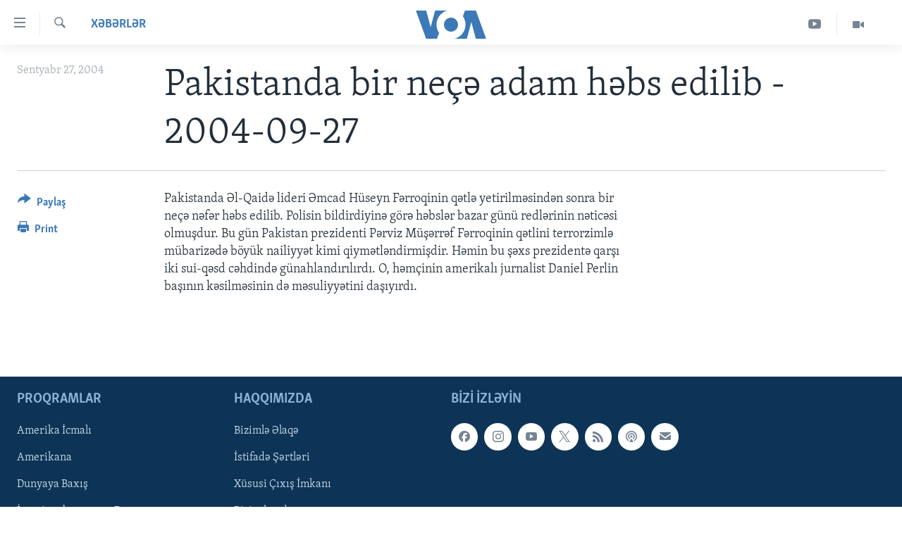

--- FILE ---
content_type: text/html; charset=utf-8
request_url: https://www.amerikaninsesi.org/a/a-56-a-2004-09-27-3-1-88581867/697592.html
body_size: 8227
content:

<!DOCTYPE html>
<html lang="az" dir="ltr" class="no-js">
<head>
<link href="/Content/responsive/VOA/az-Latn-AZ/VOA-az-Latn-AZ.css?&amp;av=0.0.0.0&amp;cb=306" rel="stylesheet"/>
<script src="https://tags.amerikaninsesi.org/voa-pangea/prod/utag.sync.js"></script> <script type='text/javascript' src='https://www.youtube.com/iframe_api' async></script>
<script type="text/javascript">
//a general 'js' detection, must be on top level in <head>, due to CSS performance
document.documentElement.className = "js";
var cacheBuster = "306";
var appBaseUrl = "/";
var imgEnhancerBreakpoints = [0, 144, 256, 408, 650, 1023, 1597];
var isLoggingEnabled = false;
var isPreviewPage = false;
var isLivePreviewPage = false;
if (!isPreviewPage) {
window.RFE = window.RFE || {};
window.RFE.cacheEnabledByParam = window.location.href.indexOf('nocache=1') === -1;
const url = new URL(window.location.href);
const params = new URLSearchParams(url.search);
// Remove the 'nocache' parameter
params.delete('nocache');
// Update the URL without the 'nocache' parameter
url.search = params.toString();
window.history.replaceState(null, '', url.toString());
} else {
window.addEventListener('load', function() {
const links = window.document.links;
for (let i = 0; i < links.length; i++) {
links[i].href = '#';
links[i].target = '_self';
}
})
}
var pwaEnabled = false;
var swCacheDisabled;
</script>
<meta charset="utf-8" />
<title>Pakistanda bir ne&#231;ə adam həbs edilib - 2004-09-27</title>
<meta name="description" content="." />
<meta name="keywords" content="Xəbərlər" />
<meta name="viewport" content="width=device-width, initial-scale=1.0" />
<meta http-equiv="X-UA-Compatible" content="IE=edge" />
<meta name="robots" content="max-image-preview:large"><meta property="fb:pages" content="286379721387253" />
<meta name="msvalidate.01" content="3286EE554B6F672A6F2E608C02343C0E" /><meta name="yandex-verification" content="b609cbfb95858e80" />
<link href="https://www.amerikaninsesi.org/a/a-56-a-2004-09-27-3-1-88581867/697592.html" rel="canonical" />
<meta name="apple-mobile-web-app-title" content="Amerikanın Səsi" />
<meta name="apple-mobile-web-app-status-bar-style" content="black" />
<meta name="apple-itunes-app" content="app-id=632618796, app-argument=//697592.ltr" />
<meta content="Pakistanda bir neçə adam həbs edilib - 2004-09-27" property="og:title" />
<meta content="." property="og:description" />
<meta content="article" property="og:type" />
<meta content="https://www.amerikaninsesi.org/a/a-56-a-2004-09-27-3-1-88581867/697592.html" property="og:url" />
<meta content="Voice of America" property="og:site_name" />
<meta content="https://www.facebook.com/AmerikaninSesi" property="article:publisher" />
<meta content="https://www.amerikaninsesi.org/Content/responsive/VOA/img/top_logo_news.png" property="og:image" />
<meta content="640" property="og:image:width" />
<meta content="640" property="og:image:height" />
<meta content="site logo" property="og:image:alt" />
<meta content="227201870741869" property="fb:app_id" />
<meta content="summary_large_image" name="twitter:card" />
<meta content="@voaazeri" name="twitter:site" />
<meta content="https://www.amerikaninsesi.org/Content/responsive/VOA/img/top_logo_news.png" name="twitter:image" />
<meta content="Pakistanda bir neçə adam həbs edilib - 2004-09-27" name="twitter:title" />
<meta content="." name="twitter:description" />
<link rel="amphtml" href="https://www.amerikaninsesi.org/amp/a-56-a-2004-09-27-3-1-88581867/697592.html" />
<script type="application/ld+json">{"articleSection":"Xəbərlər","isAccessibleForFree":true,"headline":"Pakistanda bir neçə adam həbs edilib - 2004-09-27","inLanguage":"az-Latn-AZ","keywords":"Xəbərlər","author":{"@type":"Person","name":"VOA"},"datePublished":"2004-09-27 00:00:00Z","dateModified":"2004-09-27 00:00:00Z","publisher":{"logo":{"width":512,"height":220,"@type":"ImageObject","url":"https://www.amerikaninsesi.org/Content/responsive/VOA/az-Latn-AZ/img/logo.png"},"@type":"NewsMediaOrganization","url":"https://www.amerikaninsesi.org","sameAs":["https://www.facebook.com/AmerikaninSesi","https://www.instagram.com/amerikaninsesi","https://www.youtube.com/c/amerikaninsesi","https://twitter.com/amerikaninsesi"],"name":"Amerikanın Səsi","alternateName":""},"@context":"https://schema.org","@type":"NewsArticle","mainEntityOfPage":"https://www.amerikaninsesi.org/a/a-56-a-2004-09-27-3-1-88581867/697592.html","url":"https://www.amerikaninsesi.org/a/a-56-a-2004-09-27-3-1-88581867/697592.html","description":".","image":{"width":1080,"height":608,"@type":"ImageObject","url":"https://gdb.voanews.com/38CEF907-F6F1-40A7-AC67-CDE6A3271344_w1080_h608.png"},"name":"Pakistanda bir neçə adam həbs edilib - 2004-09-27"}</script>
<script src="/Scripts/responsive/infographics.b?v=dVbZ-Cza7s4UoO3BqYSZdbxQZVF4BOLP5EfYDs4kqEo1&amp;av=0.0.0.0&amp;cb=306"></script>
<script src="/Scripts/responsive/loader.b?v=Q26XNwrL6vJYKjqFQRDnx01Lk2pi1mRsuLEaVKMsvpA1&amp;av=0.0.0.0&amp;cb=306"></script>
<link rel="icon" type="image/svg+xml" href="/Content/responsive/VOA/img/webApp/favicon.svg" />
<link rel="alternate icon" href="/Content/responsive/VOA/img/webApp/favicon.ico" />
<link rel="apple-touch-icon" sizes="152x152" href="/Content/responsive/VOA/img/webApp/ico-152x152.png" />
<link rel="apple-touch-icon" sizes="144x144" href="/Content/responsive/VOA/img/webApp/ico-144x144.png" />
<link rel="apple-touch-icon" sizes="114x114" href="/Content/responsive/VOA/img/webApp/ico-114x114.png" />
<link rel="apple-touch-icon" sizes="72x72" href="/Content/responsive/VOA/img/webApp/ico-72x72.png" />
<link rel="apple-touch-icon-precomposed" href="/Content/responsive/VOA/img/webApp/ico-57x57.png" />
<link rel="icon" sizes="192x192" href="/Content/responsive/VOA/img/webApp/ico-192x192.png" />
<link rel="icon" sizes="128x128" href="/Content/responsive/VOA/img/webApp/ico-128x128.png" />
<meta name="msapplication-TileColor" content="#ffffff" />
<meta name="msapplication-TileImage" content="/Content/responsive/VOA/img/webApp/ico-144x144.png" />
<link rel="alternate" type="application/rss+xml" title="VOA - Top Stories [RSS]" href="/api/" />
<link rel="sitemap" type="application/rss+xml" href="/sitemap.xml" />
</head>
<body class=" nav-no-loaded cc_theme pg-article print-lay-article js-category-to-nav nojs-images ">
<script type="text/javascript" >
var analyticsData = {url:"https://www.amerikaninsesi.org/a/a-56-a-2004-09-27-3-1-88581867/697592.html",property_id:"452",article_uid:"697592",page_title:"Pakistanda bir neçə adam həbs edilib - 2004-09-27",page_type:"article",content_type:"article",subcontent_type:"article",last_modified:"2004-09-27 00:00:00Z",pub_datetime:"2004-09-27 00:00:00Z",pub_year:"2004",pub_month:"09",pub_day:"27",pub_hour:"00",pub_weekday:"Monday",section:"xəbərlər",english_section:"news",byline:"",categories:"news",domain:"www.amerikaninsesi.org",language:"Azerbaijani",language_service:"VOA Azerbaijani",platform:"web",copied:"no",copied_article:"",copied_title:"",runs_js:"Yes",cms_release:"8.44.0.0.306",enviro_type:"prod",slug:"a-56-a-2004-09-27-3-1-88581867",entity:"VOA",short_language_service:"AZ",platform_short:"W",page_name:"Pakistanda bir neçə adam həbs edilib - 2004-09-27"};
</script>
<noscript><iframe src="https://www.googletagmanager.com/ns.html?id=GTM-N8MP7P" height="0" width="0" style="display:none;visibility:hidden"></iframe></noscript><script type="text/javascript" data-cookiecategory="analytics">
var gtmEventObject = Object.assign({}, analyticsData, {event: 'page_meta_ready'});window.dataLayer = window.dataLayer || [];window.dataLayer.push(gtmEventObject);
if (top.location === self.location) { //if not inside of an IFrame
var renderGtm = "true";
if (renderGtm === "true") {
(function(w,d,s,l,i){w[l]=w[l]||[];w[l].push({'gtm.start':new Date().getTime(),event:'gtm.js'});var f=d.getElementsByTagName(s)[0],j=d.createElement(s),dl=l!='dataLayer'?'&l='+l:'';j.async=true;j.src='//www.googletagmanager.com/gtm.js?id='+i+dl;f.parentNode.insertBefore(j,f);})(window,document,'script','dataLayer','GTM-N8MP7P');
}
}
</script>
<!--Analytics tag js version start-->
<script type="text/javascript" data-cookiecategory="analytics">
var utag_data = Object.assign({}, analyticsData, {});
if(typeof(TealiumTagFrom)==='function' && typeof(TealiumTagSearchKeyword)==='function') {
var utag_from=TealiumTagFrom();var utag_searchKeyword=TealiumTagSearchKeyword();
if(utag_searchKeyword!=null && utag_searchKeyword!=='' && utag_data["search_keyword"]==null) utag_data["search_keyword"]=utag_searchKeyword;if(utag_from!=null && utag_from!=='') utag_data["from"]=TealiumTagFrom();}
if(window.top!== window.self&&utag_data.page_type==="snippet"){utag_data.page_type = 'iframe';}
try{if(window.top!==window.self&&window.self.location.hostname===window.top.location.hostname){utag_data.platform = 'self-embed';utag_data.platform_short = 'se';}}catch(e){if(window.top!==window.self&&window.self.location.search.includes("platformType=self-embed")){utag_data.platform = 'cross-promo';utag_data.platform_short = 'cp';}}
(function(a,b,c,d){ a="https://tags.amerikaninsesi.org/voa-pangea/prod/utag.js"; b=document;c="script";d=b.createElement(c);d.src=a;d.type="text/java"+c;d.async=true; a=b.getElementsByTagName(c)[0];a.parentNode.insertBefore(d,a); })();
</script>
<!--Analytics tag js version end-->
<!-- Analytics tag management NoScript -->
<noscript>
<img style="position: absolute; border: none;" src="https://ssc.amerikaninsesi.org/b/ss/bbgprod,bbgentityvoa/1/G.4--NS/909008258?pageName=voa%3aaz%3aw%3aarticle%3apakistanda%20bir%20ne%c3%a7%c9%99%20adam%20h%c9%99bs%20edilib%20-%202004-09-27&amp;c6=pakistanda%20bir%20ne%c3%a7%c9%99%20adam%20h%c9%99bs%20edilib%20-%202004-09-27&amp;v36=8.44.0.0.306&amp;v6=D=c6&amp;g=https%3a%2f%2fwww.amerikaninsesi.org%2fa%2fa-56-a-2004-09-27-3-1-88581867%2f697592.html&amp;c1=D=g&amp;v1=D=g&amp;events=event1,event52&amp;c16=voa%20azerbaijani&amp;v16=D=c16&amp;c5=news&amp;v5=D=c5&amp;ch=x%c9%99b%c9%99rl%c9%99r&amp;c15=azerbaijani&amp;v15=D=c15&amp;c4=article&amp;v4=D=c4&amp;c14=697592&amp;v14=D=c14&amp;v20=no&amp;c17=web&amp;v17=D=c17&amp;mcorgid=518abc7455e462b97f000101%40adobeorg&amp;server=www.amerikaninsesi.org&amp;pageType=D=c4&amp;ns=bbg&amp;v29=D=server&amp;v25=voa&amp;v30=452&amp;v105=D=User-Agent " alt="analytics" width="1" height="1" /></noscript>
<!-- End of Analytics tag management NoScript -->
<!--*** Accessibility links - For ScreenReaders only ***-->
<section>
<div class="sr-only">
<h2>Accessibility links</h2>
<ul>
<li><a href="#content" data-disable-smooth-scroll="1">Skip to main content</a></li>
<li><a href="#navigation" data-disable-smooth-scroll="1">Skip to main Navigation</a></li>
<li><a href="#txtHeaderSearch" data-disable-smooth-scroll="1">Skip to Search</a></li>
</ul>
</div>
</section>
<div dir="ltr">
<div id="page">
<aside>
<div class="c-lightbox overlay-modal">
<div class="c-lightbox__intro">
<h2 class="c-lightbox__intro-title"></h2>
<button class="btn btn--rounded c-lightbox__btn c-lightbox__intro-next" title="Sonrakı">
<span class="ico ico--rounded ico-chevron-forward"></span>
<span class="sr-only">Sonrakı</span>
</button>
</div>
<div class="c-lightbox__nav">
<button class="btn btn--rounded c-lightbox__btn c-lightbox__btn--close" title="Qapat">
<span class="ico ico--rounded ico-close"></span>
<span class="sr-only">Qapat</span>
</button>
<button class="btn btn--rounded c-lightbox__btn c-lightbox__btn--prev" title="Əvvəlki">
<span class="ico ico--rounded ico-chevron-backward"></span>
<span class="sr-only">Əvvəlki</span>
</button>
<button class="btn btn--rounded c-lightbox__btn c-lightbox__btn--next" title="Sonrakı">
<span class="ico ico--rounded ico-chevron-forward"></span>
<span class="sr-only">Sonrakı</span>
</button>
</div>
<div class="c-lightbox__content-wrap">
<figure class="c-lightbox__content">
<span class="c-spinner c-spinner--lightbox">
<img src="/Content/responsive/img/player-spinner.png"
alt="please wait"
title="please wait" />
</span>
<div class="c-lightbox__img">
<div class="thumb">
<img src="" alt="" />
</div>
</div>
<figcaption>
<div class="c-lightbox__info c-lightbox__info--foot">
<span class="c-lightbox__counter"></span>
<span class="caption c-lightbox__caption"></span>
</div>
</figcaption>
</figure>
</div>
<div class="hidden">
<div class="content-advisory__box content-advisory__box--lightbox">
<span class="content-advisory__box-text">This image contains sensitive content which some people may find offensive or disturbing.</span>
<button class="btn btn--transparent content-advisory__box-btn m-t-md" value="text" type="button">
<span class="btn__text">
Click to reveal
</span>
</button>
</div>
</div>
</div>
<div class="print-dialogue">
<div class="container">
<h3 class="print-dialogue__title section-head">Print Options:</h3>
<div class="print-dialogue__opts">
<ul class="print-dialogue__opt-group">
<li class="form__group form__group--checkbox">
<input class="form__check " id="checkboxImages" name="checkboxImages" type="checkbox" checked="checked" />
<label for="checkboxImages" class="form__label m-t-md">Images</label>
</li>
<li class="form__group form__group--checkbox">
<input class="form__check " id="checkboxMultimedia" name="checkboxMultimedia" type="checkbox" checked="checked" />
<label for="checkboxMultimedia" class="form__label m-t-md">Multimedia</label>
</li>
</ul>
<ul class="print-dialogue__opt-group">
<li class="form__group form__group--checkbox">
<input class="form__check " id="checkboxEmbedded" name="checkboxEmbedded" type="checkbox" checked="checked" />
<label for="checkboxEmbedded" class="form__label m-t-md">Embedded Content</label>
</li>
<li class="hidden">
<input class="form__check " id="checkboxComments" name="checkboxComments" type="checkbox" />
<label for="checkboxComments" class="form__label m-t-md">Comments</label>
</li>
</ul>
</div>
<div class="print-dialogue__buttons">
<button class="btn btn--secondary close-button" type="button" title="Ləğv">
<span class="btn__text ">Ləğv</span>
</button>
<button class="btn btn-cust-print m-l-sm" type="button" title="Print">
<span class="btn__text ">Print</span>
</button>
</div>
</div>
</div>
<div class="ctc-message pos-fix">
<div class="ctc-message__inner">Link has been copied to clipboard</div>
</div>
</aside>
<div class="hdr-20 hdr-20--big">
<div class="hdr-20__inner">
<div class="hdr-20__max pos-rel">
<div class="hdr-20__side hdr-20__side--primary d-flex">
<label data-for="main-menu-ctrl" data-switcher-trigger="true" data-switch-target="main-menu-ctrl" class="burger hdr-trigger pos-rel trans-trigger" data-trans-evt="click" data-trans-id="menu">
<span class="ico ico-close hdr-trigger__ico hdr-trigger__ico--close burger__ico burger__ico--close"></span>
<span class="ico ico-menu hdr-trigger__ico hdr-trigger__ico--open burger__ico burger__ico--open"></span>
</label>
<div class="menu-pnl pos-fix trans-target" data-switch-target="main-menu-ctrl" data-trans-id="menu">
<div class="menu-pnl__inner">
<nav class="main-nav menu-pnl__item menu-pnl__item--first">
<ul class="main-nav__list accordeon" data-analytics-tales="false" data-promo-name="link" data-location-name="nav,secnav">
<li class="main-nav__item">
<a class="main-nav__item-name main-nav__item-name--link" href="/" title="ANA SƏHİFƏ" >ANA SƏHİFƏ</a>
</li>
<li class="main-nav__item accordeon__item" data-switch-target="menu-item-715">
<label class="main-nav__item-name main-nav__item-name--label accordeon__control-label" data-switcher-trigger="true" data-for="menu-item-715">
Proqramlar
<span class="ico ico-chevron-down main-nav__chev"></span>
</label>
<div class="main-nav__sub-list">
<a class="main-nav__item-name main-nav__item-name--link main-nav__item-name--sub" href="/z/2479" title="Amerika İcmalı" data-item-name="weekly-summary" >Amerika İcmalı</a>
<a class="main-nav__item-name main-nav__item-name--link main-nav__item-name--sub" href="/z/2458" title="D&#252;nyaya Baxış" data-item-name="dunyaya-baxis" >D&#252;nyaya Baxış</a>
<a class="main-nav__item-name main-nav__item-name--link main-nav__item-name--sub" href="/z/7461" title="Faktlar nə deyir?" data-item-name="what-do-the-facts-say" >Faktlar nə deyir?</a>
</div>
</li>
<li class="main-nav__item">
<a class="main-nav__item-name main-nav__item-name--link" href="/z/2011" title="Azərbaycan" data-item-name="azerbaijan" >Azərbaycan</a>
</li>
<li class="main-nav__item accordeon__item" data-switch-target="menu-item-1920">
<label class="main-nav__item-name main-nav__item-name--label accordeon__control-label" data-switcher-trigger="true" data-for="menu-item-1920">
D&#252;nya
<span class="ico ico-chevron-down main-nav__chev"></span>
</label>
<div class="main-nav__sub-list">
<a class="main-nav__item-name main-nav__item-name--link main-nav__item-name--sub" href="/z/6931" title="Ukrayna b&#246;hranı" data-item-name="ukranian-crisis" >Ukrayna b&#246;hranı</a>
<a class="main-nav__item-name main-nav__item-name--link main-nav__item-name--sub" href="/z/7670" title="İsrail-HƏMAS m&#252;naqişəsi" data-item-name="israel-hamas" >İsrail-HƏMAS m&#252;naqişəsi</a>
</div>
</li>
<li class="main-nav__item accordeon__item" data-switch-target="menu-item-1691">
<label class="main-nav__item-name main-nav__item-name--label accordeon__control-label" data-switcher-trigger="true" data-for="menu-item-1691">
ABŞ
<span class="ico ico-chevron-down main-nav__chev"></span>
</label>
<div class="main-nav__sub-list">
<a class="main-nav__item-name main-nav__item-name--link main-nav__item-name--sub" href="/z/7887" title="ABŞ Se&#231;kiləri 2024" data-item-name="us-elections-2024" >ABŞ Se&#231;kiləri 2024</a>
</div>
</li>
<li class="main-nav__item">
<a class="main-nav__item-name main-nav__item-name--link" href="/z/2020" title="İran Azərbaycanı" data-item-name="iranian-azerbaijan" >İran Azərbaycanı</a>
</li>
<li class="main-nav__item">
<a class="main-nav__item-name main-nav__item-name--link" href="/z/2047" title="Videolar" data-item-name="programs-tv" >Videolar</a>
</li>
<li class="main-nav__item">
<a class="main-nav__item-name main-nav__item-name--link" href="/z/6874" title="Media Azadlığı" data-item-name="press-freedom" >Media Azadlığı</a>
</li>
<li class="main-nav__item">
<a class="main-nav__item-name main-nav__item-name--link" href="https://editorials.voa.gov/z/6204" title="Baş Məqalə" target="_blank" rel="noopener">Baş Məqalə</a>
</li>
</ul>
</nav>
<div class="menu-pnl__item">
<a href="https://learningenglish.voanews.com/" class="menu-pnl__item-link" alt="LEARNING ENGLISH">LEARNING ENGLISH</a>
</div>
<div class="menu-pnl__item menu-pnl__item--social">
<h5 class="menu-pnl__sub-head">Bizi izləyin</h5>
<a href="https://www.facebook.com/AmerikaninSesi" title="Bizi Facebookda izləyin" data-analytics-text="follow_on_facebook" class="btn btn--rounded btn--social-inverted menu-pnl__btn js-social-btn btn-facebook" target="_blank" rel="noopener">
<span class="ico ico-facebook-alt ico--rounded"></span>
</a>
<a href="https://www.instagram.com/amerikaninsesi" title="Follow us on Instagram" data-analytics-text="follow_on_instagram" class="btn btn--rounded btn--social-inverted menu-pnl__btn js-social-btn btn-instagram" target="_blank" rel="noopener">
<span class="ico ico-instagram ico--rounded"></span>
</a>
<a href="https://www.youtube.com/c/amerikaninsesi" title="Bizi YouTubeda izləyin" data-analytics-text="follow_on_youtube" class="btn btn--rounded btn--social-inverted menu-pnl__btn js-social-btn btn-youtube" target="_blank" rel="noopener">
<span class="ico ico-youtube ico--rounded"></span>
</a>
<a href="https://twitter.com/amerikaninsesi" title="Bizi Twitterdə izləyin" data-analytics-text="follow_on_twitter" class="btn btn--rounded btn--social-inverted menu-pnl__btn js-social-btn btn-twitter" target="_blank" rel="noopener">
<span class="ico ico-twitter ico--rounded"></span>
</a>
</div>
<div class="menu-pnl__item">
<a href="/navigation/allsites" class="menu-pnl__item-link">
<span class="ico ico-languages "></span>
Dillər
</a>
</div>
</div>
</div>
<label data-for="top-search-ctrl" data-switcher-trigger="true" data-switch-target="top-search-ctrl" class="top-srch-trigger hdr-trigger">
<span class="ico ico-close hdr-trigger__ico hdr-trigger__ico--close top-srch-trigger__ico top-srch-trigger__ico--close"></span>
<span class="ico ico-search hdr-trigger__ico hdr-trigger__ico--open top-srch-trigger__ico top-srch-trigger__ico--open"></span>
</label>
<div class="srch-top srch-top--in-header" data-switch-target="top-search-ctrl">
<div class="container">
<form action="/s" class="srch-top__form srch-top__form--in-header" id="form-topSearchHeader" method="get" role="search"><label for="txtHeaderSearch" class="sr-only">Axtar</label>
<input type="text" id="txtHeaderSearch" name="k" placeholder="mətn axtar..." accesskey="s" value="" class="srch-top__input analyticstag-event" onkeydown="if (event.keyCode === 13) { FireAnalyticsTagEventOnSearch('search', $dom.get('#txtHeaderSearch')[0].value) }" />
<button title="Axtar" type="submit" class="btn btn--top-srch analyticstag-event" onclick="FireAnalyticsTagEventOnSearch('search', $dom.get('#txtHeaderSearch')[0].value) ">
<span class="ico ico-search"></span>
</button></form>
</div>
</div>
<a href="/" class="main-logo-link">
<img src="/Content/responsive/VOA/az-Latn-AZ/img/logo-compact.svg" class="main-logo main-logo--comp" alt="site logo">
<img src="/Content/responsive/VOA/az-Latn-AZ/img/logo.svg" class="main-logo main-logo--big" alt="site logo">
</a>
</div>
<div class="hdr-20__side hdr-20__side--secondary d-flex">
<a href="/z/2047" title="Video" class="hdr-20__secondary-item" data-item-name="video">
<span class="ico ico-video hdr-20__secondary-icon"></span>
</a>
<a href="https://www.youtube.com/channel/UCragjy1e2_B2IJ9cM2yUpmg" title="YouTube" class="hdr-20__secondary-item" data-item-name="custom1">
<span class="ico-custom ico-custom--1 hdr-20__secondary-icon"></span>
</a>
<a href="/s" title="Axtar" class="hdr-20__secondary-item hdr-20__secondary-item--search" data-item-name="search">
<span class="ico ico-search hdr-20__secondary-icon hdr-20__secondary-icon--search"></span>
</a>
<div class="srch-bottom">
<form action="/s" class="srch-bottom__form d-flex" id="form-bottomSearch" method="get" role="search"><label for="txtSearch" class="sr-only">Axtar</label>
<input type="search" id="txtSearch" name="k" placeholder="mətn axtar..." accesskey="s" value="" class="srch-bottom__input analyticstag-event" onkeydown="if (event.keyCode === 13) { FireAnalyticsTagEventOnSearch('search', $dom.get('#txtSearch')[0].value) }" />
<button title="Axtar" type="submit" class="btn btn--bottom-srch analyticstag-event" onclick="FireAnalyticsTagEventOnSearch('search', $dom.get('#txtSearch')[0].value) ">
<span class="ico ico-search"></span>
</button></form>
</div>
</div>
<img src="/Content/responsive/VOA/az-Latn-AZ/img/logo-print.gif" class="logo-print" alt="site logo">
<img src="/Content/responsive/VOA/az-Latn-AZ/img/logo-print_color.png" class="logo-print logo-print--color" alt="site logo">
</div>
</div>
</div>
<script>
if (document.body.className.indexOf('pg-home') > -1) {
var nav2In = document.querySelector('.hdr-20__inner');
var nav2Sec = document.querySelector('.hdr-20__side--secondary');
var secStyle = window.getComputedStyle(nav2Sec);
if (nav2In && window.pageYOffset < 150 && secStyle['position'] !== 'fixed') {
nav2In.classList.add('hdr-20__inner--big')
}
}
</script>
<div class="c-hlights c-hlights--breaking c-hlights--no-item" data-hlight-display="mobile,desktop">
<div class="c-hlights__wrap container p-0">
<div class="c-hlights__nav">
<a role="button" href="#" title="Əvvəlki">
<span class="ico ico-chevron-backward m-0"></span>
<span class="sr-only">Əvvəlki</span>
</a>
<a role="button" href="#" title="Sonrakı">
<span class="ico ico-chevron-forward m-0"></span>
<span class="sr-only">Sonrakı</span>
</a>
</div>
<span class="c-hlights__label">
<span class="">SON DƏQİQƏ</span>
<span class="switcher-trigger">
<label data-for="more-less-1" data-switcher-trigger="true" class="switcher-trigger__label switcher-trigger__label--more p-b-0" title="Digər xəbərlər">
<span class="ico ico-chevron-down"></span>
</label>
<label data-for="more-less-1" data-switcher-trigger="true" class="switcher-trigger__label switcher-trigger__label--less p-b-0" title="Show less">
<span class="ico ico-chevron-up"></span>
</label>
</span>
</span>
<ul class="c-hlights__items switcher-target" data-switch-target="more-less-1">
</ul>
</div>
</div> <div id="content">
<main class="container">
<div class="hdr-container">
<div class="row">
<div class="col-category col-xs-12 col-md-2 pull-left"> <div class="category js-category">
<a class="" href="/z/2009">Xəbərlər</a> </div>
</div><div class="col-title col-xs-12 col-md-10 pull-right"> <h1 class="title pg-title">
Pakistanda bir ne&#231;ə adam həbs edilib - 2004-09-27
</h1>
</div><div class="col-publishing-details col-xs-12 col-sm-12 col-md-2 pull-left"> <div class="publishing-details ">
<div class="published">
<span class="date" >
<time pubdate="pubdate" datetime="2004-09-27T04:00:00+04:00">
Sentyabr 27, 2004
</time>
</span>
</div>
</div>
</div><div class="col-lg-12 separator"> <div class="separator">
<hr class="title-line" />
</div>
</div>
</div>
</div>
<div class="body-container">
<div class="row">
<div class="col-xs-12 col-md-2 pull-left article-share">
<div class="share--box">
<div class="sticky-share-container" style="display:none">
<div class="container">
<a href="https://www.amerikaninsesi.org" id="logo-sticky-share">&nbsp;</a>
<div class="pg-title pg-title--sticky-share">
Pakistanda bir ne&#231;ə adam həbs edilib - 2004-09-27
</div>
<div class="sticked-nav-actions">
<!--This part is for sticky navigation display-->
<p class="buttons link-content-sharing p-0 ">
<button class="btn btn--link btn-content-sharing p-t-0 " id="btnContentSharing" value="text" role="Button" type="" title="More options">
<span class="ico ico-share ico--l"></span>
<span class="btn__text ">
Paylaş
</span>
</button>
</p>
<aside class="content-sharing js-content-sharing js-content-sharing--apply-sticky content-sharing--sticky"
role="complementary"
data-share-url="https://www.amerikaninsesi.org/a/a-56-a-2004-09-27-3-1-88581867/697592.html" data-share-title="Pakistanda bir ne&#231;ə adam həbs edilib - 2004-09-27" data-share-text="">
<div class="content-sharing__popover">
<h6 class="content-sharing__title">Paylaş</h6>
<button href="#close" id="btnCloseSharing" class="btn btn--text-like content-sharing__close-btn">
<span class="ico ico-close ico--l"></span>
</button>
<ul class="content-sharing__list">
<li class="content-sharing__item">
<div class="ctc ">
<input type="text" class="ctc__input" readonly="readonly">
<a href="" js-href="https://www.amerikaninsesi.org/a/a-56-a-2004-09-27-3-1-88581867/697592.html" class="content-sharing__link ctc__button">
<span class="ico ico-copy-link ico--rounded ico--s"></span>
<span class="content-sharing__link-text">Copy link</span>
</a>
</div>
</li>
<li class="content-sharing__item">
<a href="https://facebook.com/sharer.php?u=https%3a%2f%2fwww.amerikaninsesi.org%2fa%2fa-56-a-2004-09-27-3-1-88581867%2f697592.html"
data-analytics-text="share_on_facebook"
title="Facebook" target="_blank"
class="content-sharing__link js-social-btn">
<span class="ico ico-facebook ico--rounded ico--s"></span>
<span class="content-sharing__link-text">Facebook</span>
</a>
</li>
<li class="content-sharing__item">
<a href="https://twitter.com/share?url=https%3a%2f%2fwww.amerikaninsesi.org%2fa%2fa-56-a-2004-09-27-3-1-88581867%2f697592.html&amp;text=Pakistanda+bir+ne%c3%a7%c9%99+adam+h%c9%99bs+edilib+-+2004-09-27"
data-analytics-text="share_on_twitter"
title="Twitter" target="_blank"
class="content-sharing__link js-social-btn">
<span class="ico ico-twitter ico--rounded ico--s"></span>
<span class="content-sharing__link-text">Twitter</span>
</a>
</li>
<li class="content-sharing__item">
<a href="mailto:?body=https%3a%2f%2fwww.amerikaninsesi.org%2fa%2fa-56-a-2004-09-27-3-1-88581867%2f697592.html&amp;subject=Pakistanda bir ne&#231;ə adam həbs edilib - 2004-09-27"
title="Email"
class="content-sharing__link ">
<span class="ico ico-email ico--rounded ico--s"></span>
<span class="content-sharing__link-text">Email</span>
</a>
</li>
</ul>
</div>
</aside>
</div>
</div>
</div>
<div class="links">
<p class="buttons link-content-sharing p-0 ">
<button class="btn btn--link btn-content-sharing p-t-0 " id="btnContentSharing" value="text" role="Button" type="" title="More options">
<span class="ico ico-share ico--l"></span>
<span class="btn__text ">
Paylaş
</span>
</button>
</p>
<aside class="content-sharing js-content-sharing " role="complementary"
data-share-url="https://www.amerikaninsesi.org/a/a-56-a-2004-09-27-3-1-88581867/697592.html" data-share-title="Pakistanda bir ne&#231;ə adam həbs edilib - 2004-09-27" data-share-text="">
<div class="content-sharing__popover">
<h6 class="content-sharing__title">Paylaş</h6>
<button href="#close" id="btnCloseSharing" class="btn btn--text-like content-sharing__close-btn">
<span class="ico ico-close ico--l"></span>
</button>
<ul class="content-sharing__list">
<li class="content-sharing__item">
<div class="ctc ">
<input type="text" class="ctc__input" readonly="readonly">
<a href="" js-href="https://www.amerikaninsesi.org/a/a-56-a-2004-09-27-3-1-88581867/697592.html" class="content-sharing__link ctc__button">
<span class="ico ico-copy-link ico--rounded ico--l"></span>
<span class="content-sharing__link-text">Copy link</span>
</a>
</div>
</li>
<li class="content-sharing__item">
<a href="https://facebook.com/sharer.php?u=https%3a%2f%2fwww.amerikaninsesi.org%2fa%2fa-56-a-2004-09-27-3-1-88581867%2f697592.html"
data-analytics-text="share_on_facebook"
title="Facebook" target="_blank"
class="content-sharing__link js-social-btn">
<span class="ico ico-facebook ico--rounded ico--l"></span>
<span class="content-sharing__link-text">Facebook</span>
</a>
</li>
<li class="content-sharing__item">
<a href="https://twitter.com/share?url=https%3a%2f%2fwww.amerikaninsesi.org%2fa%2fa-56-a-2004-09-27-3-1-88581867%2f697592.html&amp;text=Pakistanda+bir+ne%c3%a7%c9%99+adam+h%c9%99bs+edilib+-+2004-09-27"
data-analytics-text="share_on_twitter"
title="Twitter" target="_blank"
class="content-sharing__link js-social-btn">
<span class="ico ico-twitter ico--rounded ico--l"></span>
<span class="content-sharing__link-text">Twitter</span>
</a>
</li>
<li class="content-sharing__item">
<a href="mailto:?body=https%3a%2f%2fwww.amerikaninsesi.org%2fa%2fa-56-a-2004-09-27-3-1-88581867%2f697592.html&amp;subject=Pakistanda bir ne&#231;ə adam həbs edilib - 2004-09-27"
title="Email"
class="content-sharing__link ">
<span class="ico ico-email ico--rounded ico--l"></span>
<span class="content-sharing__link-text">Email</span>
</a>
</li>
</ul>
</div>
</aside>
<p class="link-print visible-md visible-lg buttons p-0">
<button class="btn btn--link btn-print p-t-0" onclick="if (typeof FireAnalyticsTagEvent === 'function') {FireAnalyticsTagEvent({ on_page_event: 'print_story' });}return false" title="(CTRL+P)">
<span class="ico ico-print"></span>
<span class="btn__text">Print</span>
</button>
</p>
</div>
</div>
</div>
<div class="col-xs-12 col-sm-12 col-md-10 col-lg-10 pull-right">
<div class="row">
<div class="col-xs-12 col-sm-12 col-md-8 col-lg-8 pull-left bottom-offset content-offset">
<div id="article-content" class="content-floated-wrap fb-quotable">
<div class="wsw">
<p>Pakistanda Əl-Qaidə lideri Əmcad Hüseyn Fərroqinin qətlə yetirilməsindən sonra bir neçə nəfər həbs edilib. Polisin bildirdiyinə görə həbslər bazar günü redlərinin nəticəsi olmuşdur. Bu gün Pakistan prezidenti Pərviz Müşərrəf Fərroqinin qətlini terrorzimlə mübarizədə böyük nailiyyət kimi qiymətləndirmişdir. Həmin bu şəxs prezidentə qarşı iki sui-qəsd cəhdində günahlandırılırdı. O, həmçinin amerikalı jurnalist Daniel Perlin başının kəsilməsinin də məsuliyyətini daşıyırdı. </p> <p />
</div>
</div>
</div>
</div>
</div>
</div>
</div>
</main>
</div>
<footer role="contentinfo">
<div id="foot" class="foot">
<div class="container">
<div class="foot-nav collapsed" id="foot-nav">
<div class="menu">
<ul class="items">
<li class="socials block-socials">
<span class="handler" id="socials-handler">
Bizi izləyin
</span>
<div class="inner">
<ul class="subitems follow">
<li>
<a href="https://www.facebook.com/AmerikaninSesi" title="Bizi Facebookda izləyin" data-analytics-text="follow_on_facebook" class="btn btn--rounded js-social-btn btn-facebook" target="_blank" rel="noopener">
<span class="ico ico-facebook-alt ico--rounded"></span>
</a>
</li>
<li>
<a href="https://www.instagram.com/amerikaninsesi" title="Follow us on Instagram" data-analytics-text="follow_on_instagram" class="btn btn--rounded js-social-btn btn-instagram" target="_blank" rel="noopener">
<span class="ico ico-instagram ico--rounded"></span>
</a>
</li>
<li>
<a href="https://www.youtube.com/c/amerikaninsesi" title="Bizi YouTubeda izləyin" data-analytics-text="follow_on_youtube" class="btn btn--rounded js-social-btn btn-youtube" target="_blank" rel="noopener">
<span class="ico ico-youtube ico--rounded"></span>
</a>
</li>
<li>
<a href="https://twitter.com/amerikaninsesi" title="Bizi Twitterdə izləyin" data-analytics-text="follow_on_twitter" class="btn btn--rounded js-social-btn btn-twitter" target="_blank" rel="noopener">
<span class="ico ico-twitter ico--rounded"></span>
</a>
</li>
<li>
<a href="/rssfeeds" title="RSS" data-analytics-text="follow_on_rss" class="btn btn--rounded js-social-btn btn-rss" >
<span class="ico ico-rss ico--rounded"></span>
</a>
</li>
<li>
<a href="/podcasts" title="Podcast" data-analytics-text="follow_on_podcast" class="btn btn--rounded js-social-btn btn-podcast" >
<span class="ico ico-podcast ico--rounded"></span>
</a>
</li>
<li>
<a href="/subscribe.html" title="Subscribe" data-analytics-text="follow_on_subscribe" class="btn btn--rounded js-social-btn btn-email" >
<span class="ico ico-email ico--rounded"></span>
</a>
</li>
</ul>
</div>
</li>
<li class="block-primary collapsed collapsible item">
<span class="handler">
Proqramlar
<span title="close tab" class="ico ico-chevron-up"></span>
<span title="open tab" class="ico ico-chevron-down"></span>
<span title="add" class="ico ico-plus"></span>
<span title="remove" class="ico ico-minus"></span>
</span>
<div class="inner">
<ul class="subitems">
<li class="subitem">
<a class="handler" href="/z/2479" title="Amerika İcmalı" >Amerika İcmalı</a>
</li>
<li class="subitem">
<a class="handler" href="/z/3581" title="Amerikana" >Amerikana</a>
</li>
<li class="subitem">
<a class="handler" href="/z/2458" title="Dunyaya Baxış" >Dunyaya Baxış</a>
</li>
<li class="subitem">
<a class="handler" href="/z/2455" title="İran Azərbaycanına Pəncərə" >İran Azərbaycanına Pəncərə</a>
</li>
<li class="subitem">
<a class="handler" href="/z/2457" title="ŞouBiz" >ŞouBiz</a>
</li>
</ul>
</div>
</li>
<li class="block-primary collapsed collapsible item">
<span class="handler">
Haqqımızda
<span title="close tab" class="ico ico-chevron-up"></span>
<span title="open tab" class="ico ico-chevron-down"></span>
<span title="add" class="ico ico-plus"></span>
<span title="remove" class="ico ico-minus"></span>
</span>
<div class="inner">
<ul class="subitems">
<li class="subitem">
<a class="handler" href="/p/3821.html" title="Bizimlə Əlaqə" >Bizimlə Əlaqə</a>
</li>
<li class="subitem">
<a class="handler" href="/p/3831.html" title="İstifadə Şərtləri" >İstifadə Şərtləri</a>
</li>
<li class="subitem">
<a class="handler" href="/p/7282.html" title="X&#252;susi &#199;ıxış İmkanı" >X&#252;susi &#199;ıxış İmkanı</a>
</li>
<li class="subitem">
<a class="handler" href="https://www.amerikaninsesi.org/p/7101.html" title="Bizim haqda" >Bizim haqda</a>
</li>
</ul>
</div>
</li>
</ul>
</div>
</div>
<div class="foot__item foot__item--copyrights">
<p class="copyright"></p>
</div>
</div>
</div>
</footer> </div>
</div>
<script defer src="/Scripts/responsive/serviceWorkerInstall.js?cb=306"></script>
<script type="text/javascript">
// opera mini - disable ico font
if (navigator.userAgent.match(/Opera Mini/i)) {
document.getElementsByTagName("body")[0].className += " can-not-ff";
}
// mobile browsers test
if (typeof RFE !== 'undefined' && RFE.isMobile) {
if (RFE.isMobile.any()) {
document.getElementsByTagName("body")[0].className += " is-mobile";
}
else {
document.getElementsByTagName("body")[0].className += " is-not-mobile";
}
}
</script>
<script src="/conf.js?x=306" type="text/javascript"></script>
<div class="responsive-indicator">
<div class="visible-xs-block">XS</div>
<div class="visible-sm-block">SM</div>
<div class="visible-md-block">MD</div>
<div class="visible-lg-block">LG</div>
</div>
<script type="text/javascript">
var bar_data = {
"apiId": "697592",
"apiType": "1",
"isEmbedded": "0",
"culture": "az-Latn-AZ",
"cookieName": "cmsLoggedIn",
"cookieDomain": "www.amerikaninsesi.org"
};
</script>
<div id="scriptLoaderTarget" style="display:none;contain:strict;"></div>
</body>
</html>

--- FILE ---
content_type: application/javascript
request_url: https://www.amerikaninsesi.org/Scripts/responsive/serviceWorkerInstall.js?cb=306
body_size: 299
content:
// register service worker if supported
// Service-worker file needs to exist in root folder, because it defines its scope = it can intercept only requests below it in the tree structure

window.addEventListener('load', async function () {
    if ('serviceWorker' in navigator &&
        (pwaEnabled || !swCacheDisabled)) {
        var controler = await navigator.serviceWorker.controller;
        var scriptUrl = controler ? await navigator.serviceWorker.controller.scriptURL : '';
        if (scriptUrl.includes('OneSignalSDKWorker.js') && !scriptUrl.includes('push/onesignal')) {
            var registrations = await navigator.serviceWorker.getRegistrations();
            registrations.forEach( async (reg) => {
                if (reg && reg.active && reg.active.scriptURL && reg.active.scriptURL === scriptUrl) {
                    await reg.unregister();
                }
            })
        } else {
            var sw = '/sw.js';
            if (pwaEnabled) {
                sw = sw.indexOf('?') > -1 ? sw + '&pwa=true' : sw + '?pwa=true';
            }
            if (swCacheDisabled) {
                sw = sw.indexOf('?') > -1 ? sw + '&sw-cache-dis=true' : sw + '?sw-cache-dis=true';
            }
            navigator.serviceWorker.register(sw).then(function (registration) {
                console.log('ServiceWorker registration successful with scope: ', registration.scope);
            }, function (err) {
                console.log('ServiceWorker registration failed: ', err);
            });
        }
    }
});
